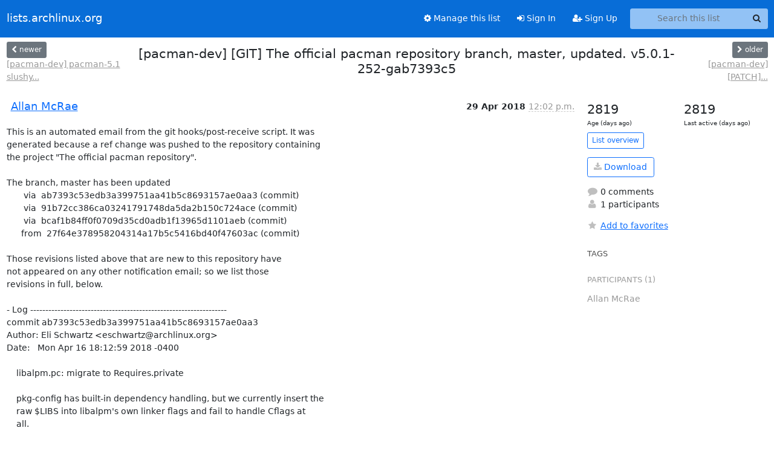

--- FILE ---
content_type: text/html; charset=utf-8
request_url: https://lists.archlinux.org/hyperkitty/list/pacman-dev@lists.archlinux.org/thread/NCW2LH27TFPPAEARGXE255QF3LRXG64T/
body_size: 4830
content:





<!DOCTYPE HTML>
<html>
    <head>
        <meta http-equiv="Content-Type" content="text/html; charset=UTF-8" />
        <meta name="viewport" content="width=device-width, initial-scale=1.0" />
        <meta name="ROBOTS" content="INDEX, FOLLOW" />
        <title>
[pacman-dev] [GIT] The official pacman repository branch, master, updated. v5.0.1-252-gab7393c5 - Pacman-dev - lists.archlinux.org
</title>
        <meta name="author" content="" />
        <meta name="dc.language" content="en" />
        <link rel="shortcut icon" href="/static/hyperkitty/img/favicon.ico" />
        <link rel="stylesheet" href="/static/hyperkitty/libs/jquery/smoothness/jquery-ui-1.13.1.min.css" type="text/css" media="all" />
        <link rel="stylesheet" href="/static/hyperkitty/libs/fonts/font-awesome/css/font-awesome.min.css" type="text/css" media="all" />
        <link rel="stylesheet" href="/static/CACHE/css/output.e5bf37f52345.css" type="text/css" media="all"><link rel="stylesheet" href="/static/CACHE/css/output.e68c4908b3de.css" type="text/css"><link rel="stylesheet" href="/static/CACHE/css/output.60693ec958f7.css" type="text/css" media="all">
         
        
        

    </head>

    <body>

    


    <nav class="navbar sticky-top navbar-expand-md mb-2" id="navbar-main">
        <div class="container-xxl">
            <div class="navbar-header"> <!--part of navbar that's always present-->
                <button type="button" class="navbar-toggler collapsed" data-bs-toggle="collapse" data-bs-target=".navbar-collapse">
                    <span class="fa fa-bars"></span>
                </button>
                <a class="navbar-brand" href="/archives/">lists.archlinux.org</a>

            </div> <!-- /navbar-header -->
            <div class="d-flex">
                <div class="auth dropdown d-md-none">
                        
                </div>
                
                <a  href="/accounts/login/?next=/hyperkitty/list/pacman-dev%40lists.archlinux.org/thread/NCW2LH27TFPPAEARGXE255QF3LRXG64T/" class="nav-link d-md-none">
                    <span class="fa fa-sign-in"></span>
                    Sign In
                </a>
                <a  href="/accounts/signup/?next=/hyperkitty/list/pacman-dev%40lists.archlinux.org/thread/NCW2LH27TFPPAEARGXE255QF3LRXG64T/" class="nav-link d-md-none">
                    <span class="fa fa-user-plus"></span>
                    Sign Up
                </a>
                
            </div>
            <div class="navbar-collapse collapse justify-content-end"> <!--part of navbar that's collapsed on small screens-->
                <!-- show dropdown for smaller viewports b/c login name/email may be too long -->
                <!-- only show this extra button/dropdown if we're in small screen sizes -->
            
                
                <a href="/mailman3/lists/pacman-dev.lists.archlinux.org/" class="nav-link">
                    <span class="fa fa-cog"></span>
                    Manage this list
                </a>
                
            
            
            <a  href="/accounts/login/?next=/hyperkitty/list/pacman-dev%40lists.archlinux.org/thread/NCW2LH27TFPPAEARGXE255QF3LRXG64T/" class="nav-link d-none d-md-block">
                <span class="fa fa-sign-in"></span>
                Sign In
            </a>
            <a  href="/accounts/signup/?next=/hyperkitty/list/pacman-dev%40lists.archlinux.org/thread/NCW2LH27TFPPAEARGXE255QF3LRXG64T/" class="nav-link d-none d-md-block">
                <span class="fa fa-user-plus"></span>
                Sign Up
            </a>
            
                <form name="search" method="get" action="/archives/search" class="navbar-form navbar-right my-2 my-lg-2 ms-2" role="search">
                    <input type="hidden" name="mlist" value="pacman-dev@lists.archlinux.org" />
                    <div class="input-group">
                    <input name="q" type="text" class="form-control rounded-4 search"
                            
                                placeholder="Search this list"
                                aria-label="Search this list"
                            
                            
                            />
                    <button class="btn search-button" aria-label="Search"><span class="fa fa-search"></span></button>
                    </div>
                </form>
                <!-- larger viewports -->
                <ul class="nav navbar-nav auth d-none d-md-flex">
                    
                </ul>
            </div> <!--/navbar-collapse -->
        </div><!-- /container for navbar -->
    </nav>

    

     <div class="modal fade" tabindex="-1" role="dialog" id="keyboard-shortcuts">
       <div class="modal-dialog" role="document">
         <div class="modal-content">
           <div class="modal-header">
             <button type="button" class="close" data-dismiss="modal" aria-label="Close"><span aria-hidden="true">&times;</span></button>
             <h4 class="modal-title">Keyboard Shortcuts</h4>
           </div>
           <div class="modal-body">
             <h3>Thread View</h3>
             <ul>
               <li><code>j</code>: Next unread message </li>
               <li><code>k</code>: Previous unread message </li>
               <li><code>j a</code>: Jump to all threads
               <li><code>j l</code>: Jump to MailingList overview
             </ul>
           </div>
         </div><!-- /.modal-content -->
       </div><!-- /.modal-dialog -->
     </div><!-- /.modal -->

     <div class="container-xxl" role="main">
        

<div class="row view-thread d-flex">

        <!-- thread header: navigation (older/newer), thread title -->
        <div class="thread-header">
          <div class="d-flex">
            
            <div>
                
                <a id="next-thread" class="btn btn-secondary btn-sm "
                        title="[pacman-dev] pacman-5.1 slushy freeze"
                        href="/archives/list/pacman-dev@lists.archlinux.org/thread/2CWSCHUKEHZTSJL5RJKTCP2HFYWTDGUJ/">
                    <span class="fa fa-chevron-left"></span>
                    <span class="d-none d-md-inline">newer</span>
                </a>
                <br />
                <a href="/archives/list/pacman-dev@lists.archlinux.org/thread/2CWSCHUKEHZTSJL5RJKTCP2HFYWTDGUJ/"
                title="[pacman-dev] pacman-5.1 slushy freeze" class="thread-titles d-none d-md-block">
                    [pacman-dev] pacman-5.1 slushy...
                </a>
               
            </div>
            <div class="flex-grow-1">
                <h3>[pacman-dev] [GIT] The official pacman repository branch, master, updated. v5.0.1-252-gab7393c5</h3>
            </div>
            <div class="right">
                <a id="prev-thread" class="btn btn-secondary btn-sm "
                    
                    title="[pacman-dev] [PATCH] libmakepkg/lint_pkgbuild: lint depends/etc. as if they are pkgname"
                    href="/archives/list/pacman-dev@lists.archlinux.org/thread/A2N2B6SWNTLDGXT5DDFFZA7B7CZ3QFCJ/"
                    >
                    <span class="fa fa-chevron-right"></span>
                    <span class="d-none d-md-inline">older</span>
                </a><br />
                
                <a href="/archives/list/pacman-dev@lists.archlinux.org/thread/A2N2B6SWNTLDGXT5DDFFZA7B7CZ3QFCJ/"
                    title="[pacman-dev] [PATCH] libmakepkg/lint_pkgbuild: lint depends/etc. as if they are pkgname" class="thread-titles d-none d-md-block">
                    [pacman-dev] [PATCH]...
                </a>
                
            </div>
          </div>
         
         </div>
        </div> <!-- /thread-header -->

        <div class="row">
            <div class="col-sm-12 col-md-9">
                <!-- main section, the email thread -->
                <div id="thread-content">

                    <!-- Start first email -->
                    





<div class="email email-first">

    <div id="NCW2LH27TFPPAEARGXE255QF3LRXG64T" class="email-header">
        <div class="gravatar-wrapper d-flex">
            <div class="gravatar circle">
                
            </div>
            <div class="email-author d-flex">
                <h2 class="name">
                    
                    <a href="/archives/users/8e5eb84e368e4cc7a940a4be68641acd/"
                       title="See the profile for Allan McRae"
                       >Allan McRae</a>
                    
                </h2>
            </div>
        </div>
        <div class="email-date right">
            
            
            <span class="date d-none d-sm-inline">
                29 Apr
                
                    2018
                
            </span>
            <span class="date d-sm-none">
                29 Apr
                
                '18
                
            </span>
            
            <div class="time">
                <span title="Sender's time: April 29, 2018, 12:02 p.m.">12:02 p.m.</span>
            </div>

        </div>
        
    </div> <!-- /email-header: gravatar, author-info, date, peramlink, changed_subject -->
    <div class="email-body ">
      <p>This is an automated email from the git hooks/post-receive script. It was
generated because a ref change was pushed to the repository containing
the project "The official pacman repository".

The branch, master has been updated
       via  ab7393c53edb3a399751aa41b5c8693157ae0aa3 (commit)
       via  91b72cc386ca03241791748da5da2b150c724ace (commit)
       via  bcaf1b84ff0f0709d35cd0adb1f13965d1101aeb (commit)
      from  27f64e378958204314a17b5c5416bd40f47603ac (commit)

Those revisions listed above that are new to this repository have
not appeared on any other notification email; so we list those
revisions in full, below.

- Log -----------------------------------------------------------------
commit ab7393c53edb3a399751aa41b5c8693157ae0aa3
Author: Eli Schwartz &lt;eschwartz@archlinux.org>
Date:   Mon Apr 16 18:12:59 2018 -0400

    libalpm.pc: migrate to Requires.private
    
    pkg-config has built-in dependency handling, but we currently insert the
    raw $LIBS into libalpm's own linker flags and fail to handle Cflags at
    all.
    
    For dependencies which support pkg-config, simply use that instead.
    
    Signed-off-by: Eli Schwartz &lt;eschwartz@archlinux.org>
    Signed-off-by: Allan McRae &lt;allan@archlinux.org>

commit 91b72cc386ca03241791748da5da2b150c724ace
Author: Eli Schwartz &lt;eschwartz@archlinux.org>
Date:   Tue Apr 3 17:48:14 2018 -0400

    libmakepkg/lint_pkgbuild: lint depends/etc. as if they are pkgname
    
    depends, provides, conflicts, replaces, and other variables that are
    meant to contain package names, are now checked to ensure
    
    1) the name component contains only characters that would equate to
       a valid pkgname.
    2) the version component contains only characters that would equate
       to a valid pkgver.
    3) comparison operator is a valid comparison operator (e.g. provides
       only allows exact = while optdepends doesn't allow anything)
    
    This also refactors pkgname into a shared utility function, wires up
    pkgbase optdepends and provides to use it, and gives pkgver a touchup
    to allow referencing where it was called from.
    
    Fixes FS#57833 and a bit of extra.
    
    Signed-off-by: Eli Schwartz &lt;eschwartz@archlinux.org>
    Signed-off-by: Allan McRae &lt;allan@archlinux.org>

commit bcaf1b84ff0f0709d35cd0adb1f13965d1101aeb
Author: Eli Schwartz &lt;eschwartz@archlinux.org>
Date:   Mon Mar 19 23:05:21 2018 -0400

    libmakepkg/util/pkgbuild.sh: fix missing extglob
    
    We use an extended glob here, but were relying on having it globally set
    in makepkg. This causes it to fail when used in scripts.
    
    Since scripts using libmakepkg may not want extglob to be set, save and
    restore the environment while explicitly setting extglob only where we
    need it.
    
    Signed-off-by: Eli Schwartz &lt;eschwartz@archlinux.org>
    Signed-off-by: Allan McRae &lt;allan@archlinux.org>

-----------------------------------------------------------------------

Summary of changes:
 configure.ac                                       |  6 +++
 lib/libalpm/libalpm.pc.in                          |  3 +-
 scripts/Makefile.am                                |  4 ++
 .../{backup.sh.in => checkdepends.sh.in}           | 37 ++++++++-------
 .../{backup.sh.in => conflicts.sh.in}              | 37 ++++++++-------
 .../lint_pkgbuild/{backup.sh.in => depends.sh.in}  | 37 ++++++++-------
 .../{backup.sh.in => makedepends.sh.in}            | 37 ++++++++-------
 scripts/libmakepkg/lint_pkgbuild/optdepends.sh.in  | 28 ++----------
 scripts/libmakepkg/lint_pkgbuild/pkgbase.sh.in     | 19 ++------
 scripts/libmakepkg/lint_pkgbuild/pkgname.sh.in     | 53 +++++++++++++---------
 scripts/libmakepkg/lint_pkgbuild/pkgver.sh.in      | 10 ++--
 scripts/libmakepkg/lint_pkgbuild/provides.sh.in    | 29 +++++-------
 scripts/libmakepkg/util/pkgbuild.sh.in             | 33 ++++++++++++++
 13 files changed, 186 insertions(+), 147 deletions(-)
 copy scripts/libmakepkg/lint_pkgbuild/{backup.sh.in => checkdepends.sh.in} (52%)
 copy scripts/libmakepkg/lint_pkgbuild/{backup.sh.in => conflicts.sh.in} (53%)
 copy scripts/libmakepkg/lint_pkgbuild/{backup.sh.in => depends.sh.in} (54%)
 copy scripts/libmakepkg/lint_pkgbuild/{backup.sh.in => makedepends.sh.in} (52%)


hooks/post-receive
-- 
The official pacman repository</p>

    </div>

    

    <div class="email-info">
      <div class="likeform-wrapper right">
        <div class="messagelink pull-right">
          <button class="toggle-font btn btn-sm"
                title="Display in fixed font"
                data-bs-toggle="tooltip" data-placement="bottom">
                <i class="fa fa-font"></i>
          </button>
          <a href="/archives/list/pacman-dev@lists.archlinux.org/message/NCW2LH27TFPPAEARGXE255QF3LRXG64T/"
             title="Permalink for this message"
             data-bs-toggle="tooltip" data-placement="bottom"><i class="fa fa-link"></i></a>
        </div>
        

    <form method="post" class="likeform"
          action="/archives/list/pacman-dev@lists.archlinux.org/message/NCW2LH27TFPPAEARGXE255QF3LRXG64T/vote">
    <input type="hidden" name="csrfmiddlewaretoken" value="dchsl7Y9Gz3dlFdb1ABo2x1YiT71tTe6osuqvOAnb49B0pZUuRTY31udUar3NQz3">
    
		
			<a class="youlike vote  disabled" title="You must be logged-in to vote."
			href="#like" data-vote="1" aria-label="Like thread">
					<i class="fa fa-thumbs-o-up"></i> 0
			</a>
			<a class="youdislike vote disabled" title="You must be logged-in to vote."
			href="#dislike" data-vote="-1" aria-label="Dislike thread">
				<i class="fa fa-thumbs-o-down"></i> 0
			</a>
		
    

    </form>

        </div>

        <!-- Reply link -->
        

        <!-- Attachments -->
        
        <!-- Reply form -->
        

        

    </div>

</div>

                    <!-- End first email -->

                    <p class="sort-mode">
                        
                        <a href="/archives/list/pacman-dev@lists.archlinux.org/thread/NCW2LH27TFPPAEARGXE255QF3LRXG64T/?sort=date"
                            >Show replies by date</a>
                        
                    </p>

                    <div class="anchor-link">
                        <a id="replies"></a>
                    </div>
                    <div class="replies">
                        
                            

    

                        
                    </div>

                </div>
            </div>

            <div class="col-12 col-md-3">
                <div class="anchor-link">
                    <a id="stats"></a>
                </div>
                




<!-- right column -->
<section id="thread-overview-info">
    <!-- Start stats re: dates -->
    <div id="thread-date-info" class="row">
      <div class="col">
        <span class="days-num">2819</span>
        <div class="days-text">
          Age (days ago)
        </div>
      </div>
      <div class="col">
        <span class="days-num">2819</span>
        <div class="days-text">
          Last active (days ago)
        </div>
        </div>
    </div> <!-- /Stats re: dates -->

    <p>
        <a href="/archives/list/pacman-dev@lists.archlinux.org/" class="btn btn-outline-primary btn-sm">
            List overview
        </a>
    </p>

    

    
    <a href="/archives/list/pacman-dev@lists.archlinux.org/export/pacman-dev@lists.archlinux.org-NCW2LH27TFPPAEARGXE255QF3LRXG64T.mbox.gz?thread=NCW2LH27TFPPAEARGXE255QF3LRXG64T" title="This thread in gzipped mbox format"
          class="btn btn-outline-primary">
        <i class="fa fa-download"></i> Download</a>
    

    <p class="thread-overview-details">
    <div>
        <i class="fa fa-fw fa-comment"></i>
        0 comments
    </div>
    <div>
        <i class="fa fa-fw fa-user"></i>
        1 participants
    </div>
    
    </p>

    <form id="fav_form" name="favorite" method="post" class="favorite"
          action="/archives/list/pacman-dev@lists.archlinux.org/thread/NCW2LH27TFPPAEARGXE255QF3LRXG64T/favorite">
        <input type="hidden" name="csrfmiddlewaretoken" value="dchsl7Y9Gz3dlFdb1ABo2x1YiT71tTe6osuqvOAnb49B0pZUuRTY31udUar3NQz3">
        <input type="hidden" name="action" value="add" />
        <p>
            <a href="#AddFav" class="notsaved disabled" title="You must be logged-in to have favorites.">
                <i class="fa fa-fw fa-star"></i>Add to favorites</a>
            <a href="#RmFav" class="saved">
                <i class="fa fa-fw fa-star"></i>Remove from favorites</a>
        </p>
    </form>

    

    <div id="tags">
        

        <h3 id="tag-title">tags </h3>
        

    </div>
    
    
    <div id="participants">
        <h3 id="participants_title">participants (1)</h3>
        <ul class="list-unstyled">
            
            <li class="d-flex">
                <div class="participant-gravatar circle"></div>
                <div class="participant-name d-flex align-items-center">
                    <span>Allan McRae</span>
                </div>
            </li>
            
        </ul>
    </div>
    
</section>



            </div>

        </div>

</div>

<!-- end of content -->

    </div> <!-- /container for content -->

    <footer class="footer">
      <div class="container">
        <p class="text-muted">
            <img class="logo" alt="HyperKitty" src="/static/hyperkitty/img/logo.png" />
            Powered by <a href="http://hyperkitty.readthedocs.org">HyperKitty</a> version 1.3.12.
        </p>
      </div>
    </footer>

    <script src="/static/hyperkitty/libs/jquery/jquery-3.6.0.min.js"></script>
    <script src="/static/hyperkitty/libs/jquery/jquery-ui-1.13.1.min.js"></script>
    <script src="/static/CACHE/js/output.80e003825acc.js"></script>
    <script>
      // Add the .js-enabled class to the body so we can style the elements
      // depending on whether Javascript is enabled.
      $(document).ready(function(){
          $("body").addClass("js-enabled");
          $(".gravatar").addClass("rounded-circle");
      });
    </script>
    

<script type="text/javascript">
    $(document).ready(function() {
        //enable tooltips for thread buttons
        $("btn#next-thread").tooltip();
        $("btn#prev-thread").tooltip();

        setup_category();
        setup_tags();
        setup_favorites();
        // Hide quotes by default in the thread view
        fold_quotes("div.container-xxl");
        // Load the replies
        update_thread_replies("/archives/list/pacman-dev@lists.archlinux.org/thread/NCW2LH27TFPPAEARGXE255QF3LRXG64T/replies?sort=thread&last_view=");
        setup_unreadnavbar("#unreadnavbar");
        setup_thread_keyboard_shortcuts();
    });
</script>



    


    </body>
</html>
